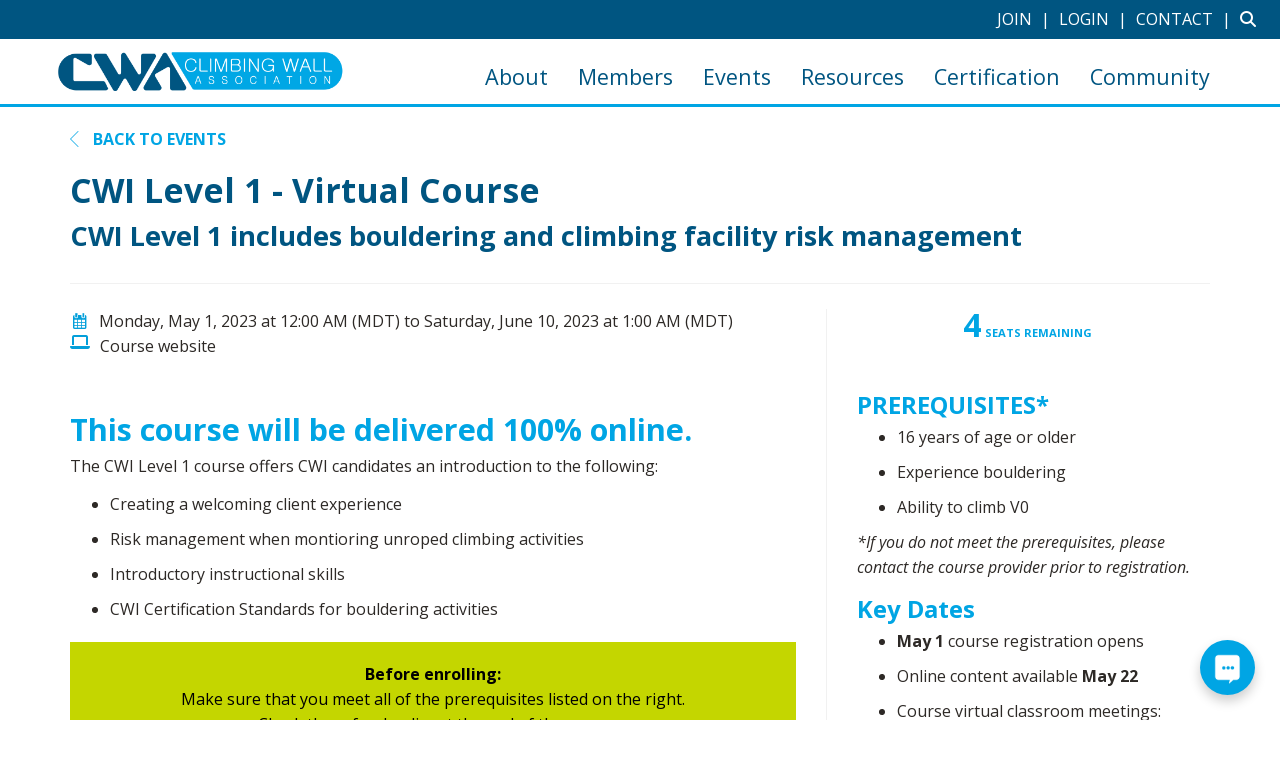

--- FILE ---
content_type: text/javascript;charset=UTF-8
request_url: https://www.socialintents.com/api/chat/jsonGetVarsContext.jsp?wid=2c9fa6c375b808060175bed7d5c616af&callback=jsonCallbackchat&_=1768956603142
body_size: 1078
content:
jsonCallbackchat({
    "widgetId":"2c9fa6c375b808060175bed7d5c616af",
    "type":"chat",
    "tabType":"circle",
    "tabLocation":"bottom",
    "tabText":"Chat with us!",
    "tabOfflineText":"Leave a message",
    
    "tabWidth":"250px",
    "marginRight":"10px",
    "marginTop":"120px",
    "urlPattern":"",
    "urlPatternExclude":"",
    "tabColor":"#00a5e4",
    "offline":"0",
    "f":"h",
    "hide":"0",
    "popupHeight":"100px",
    "roundedCorners":"yes",
    "headerTitle":"Live Chat"
    }
)